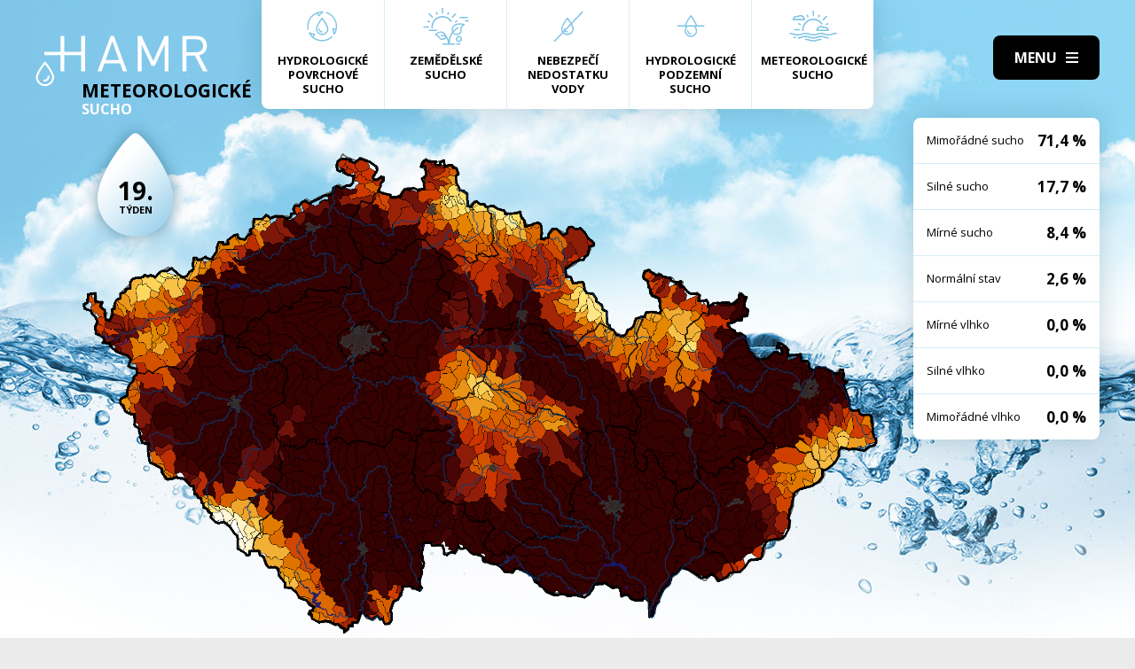

--- FILE ---
content_type: text/html; charset=UTF-8
request_url: https://hamr.chmi.cz/meteorologicke-1993-19
body_size: 4289
content:
 <!DOCTYPE html> <html> <head> <meta charset="utf-8" /> <link href="//fonts.googleapis.com/css?family=Open+Sans:300,300i,400,400i,600,600i,700,700i&subset=latin-ext" rel="stylesheet" type="text/css"> <link href="https://hamr.chmi.cz/css/8387fccacb5304fb8be9df0359ab8bd9.css?6af12b2" rel="stylesheet" type="text/css"/> <title></title> <meta name="Keywords" content=""> <meta name="Description" content=""> <meta property="og:site_name" content="HAMR"> <meta name="apple-mobile-web-app-title" content="Hamr.chmi.cz"> <script type="text/javascript" src="/scripts/jquery-3.2.1.min.js"></script> <script src="/scripts/input-replace.js" type="text/javascript"></script> <script src="/scripts/main.js" type="text/javascript"></script> <meta name="MobileOptimized" content="width" /> <meta name="HandheldFriendly" content="true" /> <meta name="viewport" content="width=device-width, initial-scale=1.0, user-scalable=yes" /> <script type="text/javascript"> $(window).scroll(function() {	if ($(window).scrollTop() > 20) {	$('#page').addClass('headerFix--on');	} else {	$('#page').removeClass('headerFix--on');	}	}); </script> <meta name="robots" content="index,follow"> </head> <body class="cs"> <div id="page"> <header role="banner"> <div class="section section--header"> <div class="header"> <div class="logo"> <a class="logo__link" href="/" title="Úvodní stránka"><img class="logo__img" src="/img/logo.svg" alt=""></a> </div> <div class="menuBtn" title="Navigace" id="menuBtn"><span><em></em></span></div> <nav class="respNav" role="navigation"> <div class="respNavIn"> <ul class="nav nav--respNavLvl1"> <li class="nav__item nav__item--respNavLvl1"> <div class="nav__itemBox nav__itemBox--respNavLvl1"><a href="/povrchove-2025-51" class="nav__link nav__link--respNavLvl1"><span class="nav__linkIco"><img src="/img/hp_ico01.svg" alt=""></span><span class="nav__linkText">Hydrologické povrchové sucho</span></a></div> </li> <li class="nav__item nav__item--respNavLvl1"> <div class="nav__itemBox nav__itemBox--respNavLvl1"><a href="/zemedelske-2025-51" class="nav__link nav__link--respNavLvl1"><span class="nav__linkIco"><img src="/img/hp_ico02.svg" alt=""></span><span class="nav__linkText">Zemědělské sucho</span></a></div> </li> <li class="nav__item nav__item--respNavLvl1"> <div class="nav__itemBox nav__itemBox--respNavLvl1"><a href="/nedostatek-2025-51" class="nav__link nav__link--respNavLvl1"><span class="nav__linkIco"><img src="/img/hp_ico03.svg" alt=""></span><span class="nav__linkText">Nebezpečí nedostatku vody</span></a></div> </li> <li class="nav__item nav__item--respNavLvl1"> <div class="nav__itemBox nav__itemBox--respNavLvl1"><a href="/pozemni-2025-51" class="nav__link nav__link--respNavLvl1"><span class="nav__linkIco"><img src="/img/hp_ico04.svg" alt=""></span><span class="nav__linkText">Hydrologické podzemní sucho</span></a></div> </li> <li class="nav__item nav__item--respNavLvl1"> <div class="nav__itemBox nav__itemBox--respNavLvl1"><a href="/meteorologicke-2025-51" class="nav__link nav__link--respNavLvl1"><span class="nav__linkIco"><img src="/img/hp_ico05.svg" alt=""></span><span class="nav__linkText">Meteorologické sucho</span></a></div> </li> </ul> <ul class="nav nav--respNavLvl1"> <li class="nav__item nav__item--respNavLvl1 " id="liresp1"> <div class="nav__itemBox nav__itemBox--respNavLvl1"> <a class="nav__link nav__link--respNavLvl1" href="/aktuality"><span class="nav__linkText">Aktuality <!-- by Texy2! --></span></a> </div> <div class="submenu submenu--respNavLvl1"> </div> </li> <li class="nav__item nav__item--respNavLvl1 " id="liresp2"> <div class="nav__itemBox nav__itemBox--respNavLvl1"> <a class="nav__link nav__link--respNavLvl1" href="/metodiky"><span class="nav__linkText">Metodiky</span></a> </div> <div class="submenu submenu--respNavLvl1"> </div> </li> <li class="nav__item nav__item--respNavLvl1 " id="liresp3"> <div class="nav__itemBox nav__itemBox--respNavLvl1"> <a class="nav__link nav__link--respNavLvl1" href="/o-projektu"><span class="nav__linkText">O projektu</span></a> </div> <div class="submenu submenu--respNavLvl1"> </div> </li> <li class="nav__item nav__item--respNavLvl1 " id="liresp4"> <div class="nav__itemBox nav__itemBox--respNavLvl1"> <a class="nav__link nav__link--respNavLvl1" href="/kontakt"><span class="nav__linkText">Kontakt</span></a> </div> <div class="submenu submenu--respNavLvl1"> </div> </li> </ul> <a href="/hamr-JS/" class="btn btn2">Vstup pro odborníky <i class="fa minw fa-user-circle"></i></a> </div> </nav> <div id="dark"></div> </div> </div> </header> <main style="background-image: url(/img/bg3.jpg);"> <section class="mapBox"> <div class="section fullwidth"> <nav class="mapNav"> <ul class="mapNavIn"> <li class="mapNav__item"> <a href="/povrchove-2025-51" class="mapNav__link"><img src="/img/hp_ico01.svg" alt="" class="mapNav__ico"><span class="mapNav__linkText">Hydrologické povrchové sucho</span></a> </li> <li class="mapNav__item"> <a href="/zemedelske-2025-51" class="mapNav__link"><img src="/img/hp_ico02.svg" alt="" class="mapNav__ico"><span class="mapNav__linkText">Zemědělské sucho</span></a> </li> <li class="mapNav__item"> <a href="/nedostatek-2025-51" class="mapNav__link"><img src="/img/hp_ico03.svg" alt="" class="mapNav__ico"><span class="mapNav__linkText">Nebezpečí nedostatku vody</span></a> </li> <li class="mapNav__item"> <a href="/pozemni-2025-51" class="mapNav__link"><img src="/img/hp_ico04.svg" alt="" class="mapNav__ico"><span class="mapNav__linkText">Hydrologické podzemní sucho</span></a> </li> <li class="mapNav__item"> <a href="/meteorologicke-2025-51" class="mapNav__link"><img src="/img/hp_ico05.svg" alt="" class="mapNav__ico"><span class="mapNav__linkText" style="max-width: 9em;">Meteorologické sucho</span></a> </li> </ul> </nav> <div class="map"> <h1 class="map__hdr"> <div class="map__hdrText"> Meteorologické <div class="hgl">sucho</div> </div> <div class="map__week"> <strong>19.</strong> týden </div> </h1> <div class="mapImg"> <div class="mapImgBox"> <img src="/img/maps/1993/19-meteo.png" alt=""> </div> </div> <div class="calBox"> <div class="cal"> <div class="calIn"> <a href="/meteorologicke-1993-18" class="arr"><i class="fa fa-angle-left"></i></a> <a href="/meteorologicke-1993-20" class="arr arr--next"><i class="fa fa-angle-left"></i></a> <div class="cal__hdr">19. týden</div> <div class="cal__hdr">10. 5. &ndash; 16. 5.</div> <div class="cal__year">1993</div> </div> <div class="week"> <a href="/meteorologicke-1993-1" class="week__num">1 <span class="dialogHlp" id="d1" >4. 1. - 10. 1. 1993</span> </a> <a href="/meteorologicke-1993-2" class="week__num">2 <span class="dialogHlp" id="d1" >11. 1. - 17. 1. 1993</span> </a> <a href="/meteorologicke-1993-3" class="week__num">3 <span class="dialogHlp" id="d1" >18. 1. - 24. 1. 1993</span> </a> <a href="/meteorologicke-1993-4" class="week__num">4 <span class="dialogHlp" id="d1" >25. 1. - 31. 1. 1993</span> </a> <a href="/meteorologicke-1993-5" class="week__num">5 <span class="dialogHlp" id="d1" >1. 2. - 7. 2. 1993</span> </a> <a href="/meteorologicke-1993-6" class="week__num">6 <span class="dialogHlp" id="d1" >8. 2. - 14. 2. 1993</span> </a> <a href="/meteorologicke-1993-7" class="week__num">7 <span class="dialogHlp" id="d1" >15. 2. - 21. 2. 1993</span> </a> <a href="/meteorologicke-1993-8" class="week__num">8 <span class="dialogHlp" id="d1" >22. 2. - 28. 2. 1993</span> </a> <a href="/meteorologicke-1993-9" class="week__num">9 <span class="dialogHlp" id="d1" >1. 3. - 7. 3. 1993</span> </a> <a href="/meteorologicke-1993-10" class="week__num">10 <span class="dialogHlp" id="d1" >8. 3. - 14. 3. 1993</span> </a> <a href="/meteorologicke-1993-11" class="week__num">11 <span class="dialogHlp" id="d1" >15. 3. - 21. 3. 1993</span> </a> <a href="/meteorologicke-1993-12" class="week__num">12 <span class="dialogHlp" id="d1" >22. 3. - 28. 3. 1993</span> </a> <a href="/meteorologicke-1993-13" class="week__num">13 <span class="dialogHlp" id="d1" >29. 3. - 4. 4. 1993</span> </a> <a href="/meteorologicke-1993-14" class="week__num">14 <span class="dialogHlp" id="d1" >5. 4. - 11. 4. 1993</span> </a> <a href="/meteorologicke-1993-15" class="week__num">15 <span class="dialogHlp" id="d1" >12. 4. - 18. 4. 1993</span> </a> <a href="/meteorologicke-1993-16" class="week__num">16 <span class="dialogHlp" id="d1" >19. 4. - 25. 4. 1993</span> </a> <a href="/meteorologicke-1993-17" class="week__num">17 <span class="dialogHlp" id="d1" >26. 4. - 2. 5. 1993</span> </a> <a href="/meteorologicke-1993-18" class="week__num">18 <span class="dialogHlp" id="d1" >3. 5. - 9. 5. 1993</span> </a> <a href="/meteorologicke-1993-19" class="week__num week__num--active">19 <span class="dialogHlp" id="d1" >10. 5. - 16. 5. 1993</span> </a> <a href="/meteorologicke-1993-20" class="week__num">20 <span class="dialogHlp" id="d1" >17. 5. - 23. 5. 1993</span> </a> <a href="/meteorologicke-1993-21" class="week__num">21 <span class="dialogHlp" id="d1" >24. 5. - 30. 5. 1993</span> </a> <a href="/meteorologicke-1993-22" class="week__num">22 <span class="dialogHlp" id="d1" >31. 5. - 6. 6. 1993</span> </a> <a href="/meteorologicke-1993-23" class="week__num">23 <span class="dialogHlp" id="d1" >7. 6. - 13. 6. 1993</span> </a> <a href="/meteorologicke-1993-24" class="week__num">24 <span class="dialogHlp" id="d1" >14. 6. - 20. 6. 1993</span> </a> <a href="/meteorologicke-1993-25" class="week__num">25 <span class="dialogHlp" id="d1" >21. 6. - 27. 6. 1993</span> </a> <a href="/meteorologicke-1993-26" class="week__num">26 <span class="dialogHlp" id="d1" >28. 6. - 4. 7. 1993</span> </a> <a href="/meteorologicke-1993-27" class="week__num">27 <span class="dialogHlp" id="d1" >5. 7. - 11. 7. 1993</span> </a> <a href="/meteorologicke-1993-28" class="week__num">28 <span class="dialogHlp" id="d1" >12. 7. - 18. 7. 1993</span> </a> <a href="/meteorologicke-1993-29" class="week__num">29 <span class="dialogHlp" id="d1" >19. 7. - 25. 7. 1993</span> </a> <a href="/meteorologicke-1993-30" class="week__num">30 <span class="dialogHlp" id="d1" >26. 7. - 1. 8. 1993</span> </a> <a href="/meteorologicke-1993-31" class="week__num">31 <span class="dialogHlp" id="d1" >2. 8. - 8. 8. 1993</span> </a> <a href="/meteorologicke-1993-32" class="week__num">32 <span class="dialogHlp" id="d1" >9. 8. - 15. 8. 1993</span> </a> <a href="/meteorologicke-1993-33" class="week__num">33 <span class="dialogHlp" id="d1" >16. 8. - 22. 8. 1993</span> </a> <a href="/meteorologicke-1993-34" class="week__num">34 <span class="dialogHlp" id="d1" >23. 8. - 29. 8. 1993</span> </a> <a href="/meteorologicke-1993-35" class="week__num">35 <span class="dialogHlp" id="d1" >30. 8. - 5. 9. 1993</span> </a> <a href="/meteorologicke-1993-36" class="week__num">36 <span class="dialogHlp" id="d1" >6. 9. - 12. 9. 1993</span> </a> <a href="/meteorologicke-1993-37" class="week__num">37 <span class="dialogHlp" id="d1" >13. 9. - 19. 9. 1993</span> </a> <a href="/meteorologicke-1993-38" class="week__num">38 <span class="dialogHlp" id="d1" >20. 9. - 26. 9. 1993</span> </a> <a href="/meteorologicke-1993-39" class="week__num">39 <span class="dialogHlp" id="d1" >27. 9. - 3. 10. 1993</span> </a> <a href="/meteorologicke-1993-40" class="week__num">40 <span class="dialogHlp" id="d1" >4. 10. - 10. 10. 1993</span> </a> <a href="/meteorologicke-1993-41" class="week__num">41 <span class="dialogHlp" id="d1" >11. 10. - 17. 10. 1993</span> </a> <a href="/meteorologicke-1993-42" class="week__num">42 <span class="dialogHlp" id="d1" >18. 10. - 24. 10. 1993</span> </a> <a href="/meteorologicke-1993-43" class="week__num">43 <span class="dialogHlp" id="d1" >25. 10. - 31. 10. 1993</span> </a> <a href="/meteorologicke-1993-44" class="week__num">44 <span class="dialogHlp" id="d1" >1. 11. - 7. 11. 1993</span> </a> <a href="/meteorologicke-1993-45" class="week__num">45 <span class="dialogHlp" id="d1" >8. 11. - 14. 11. 1993</span> </a> <a href="/meteorologicke-1993-46" class="week__num">46 <span class="dialogHlp" id="d1" >15. 11. - 21. 11. 1993</span> </a> <a href="/meteorologicke-1993-47" class="week__num">47 <span class="dialogHlp" id="d1" >22. 11. - 28. 11. 1993</span> </a> <a href="/meteorologicke-1993-48" class="week__num">48 <span class="dialogHlp" id="d1" >29. 11. - 5. 12. 1993</span> </a> <a href="/meteorologicke-1993-49" class="week__num">49 <span class="dialogHlp" id="d1" >6. 12. - 12. 12. 1993</span> </a> <a href="/meteorologicke-1993-50" class="week__num">50 <span class="dialogHlp" id="d1" >13. 12. - 19. 12. 1993</span> </a> <a href="/meteorologicke-1993-51" class="week__num">51 <span class="dialogHlp" id="d1" >20. 12. - 26. 12. 1993</span> </a> <a href="/meteorologicke-1993-52" class="week__num">52 <span class="dialogHlp" id="d1" >27. 12. - 2. 1. 1994</span> </a> </div> <div class="mapNums"> <table class="mapNums__table"> <tr> <th>Mimořádné sucho</th> <td>71,4 %</td> </tr> <tr> <th>Silné sucho</th> <td>17,7 %</td> </tr> <tr> <th>Mírné sucho</th> <td>8,4 %</td> </tr> <tr> <th>Normální stav</th> <td>2,6 %</td> </tr> <tr> <th>Mírné vlhko</th> <td>0,0 %</td> </tr> <tr> <th>Silné vlhko</th> <td>0,0 %</td> </tr> <tr> <th>Mimořádné vlhko</th> <td>0,0 %</td> </tr> </table> </div> </div> <div class="calBtns"> <div class="timeBtn"> <div class="btn btn--ico btn--active" onclick="$('#timeWin').fadeIn().css('display', 'flex');"><span>Vyberte rok</span><span><i class="fa fa-calendar minw"></i></span></div> <div class="timeWin" id="timeWin"> <div class="timeWin__hdr">Vyberte rok</div> <div class="timeWin__close" onclick="$('#timeWin').hide();"><i class="fa minw fa-times"></i></div> <a href="/meteorologicke-1981-1" class="timeWin__item">1981</a> <a href="/meteorologicke-1982-1" class="timeWin__item">1982</a> <a href="/meteorologicke-1983-1" class="timeWin__item">1983</a> <a href="/meteorologicke-1984-1" class="timeWin__item">1984</a> <a href="/meteorologicke-1985-1" class="timeWin__item">1985</a> <a href="/meteorologicke-1986-1" class="timeWin__item">1986</a> <a href="/meteorologicke-1987-1" class="timeWin__item">1987</a> <a href="/meteorologicke-1988-1" class="timeWin__item">1988</a> <a href="/meteorologicke-1989-1" class="timeWin__item">1989</a> <a href="/meteorologicke-1990-1" class="timeWin__item">1990</a> <a href="/meteorologicke-1991-1" class="timeWin__item">1991</a> <a href="/meteorologicke-1992-1" class="timeWin__item">1992</a> <a href="/meteorologicke-1993-1" class="timeWin__item">1993</a> <a href="/meteorologicke-1994-1" class="timeWin__item">1994</a> <a href="/meteorologicke-1995-1" class="timeWin__item">1995</a> <a href="/meteorologicke-1996-1" class="timeWin__item">1996</a> <a href="/meteorologicke-1997-1" class="timeWin__item">1997</a> <a href="/meteorologicke-1998-1" class="timeWin__item">1998</a> <a href="/meteorologicke-1999-1" class="timeWin__item">1999</a> <a href="/meteorologicke-2000-1" class="timeWin__item">2000</a> <a href="/meteorologicke-2001-1" class="timeWin__item">2001</a> <a href="/meteorologicke-2002-1" class="timeWin__item">2002</a> <a href="/meteorologicke-2003-1" class="timeWin__item">2003</a> <a href="/meteorologicke-2004-1" class="timeWin__item">2004</a> <a href="/meteorologicke-2005-1" class="timeWin__item">2005</a> <a href="/meteorologicke-2006-1" class="timeWin__item">2006</a> <a href="/meteorologicke-2007-1" class="timeWin__item">2007</a> <a href="/meteorologicke-2008-1" class="timeWin__item">2008</a> <a href="/meteorologicke-2009-1" class="timeWin__item">2009</a> <a href="/meteorologicke-2010-1" class="timeWin__item">2010</a> <a href="/meteorologicke-2011-1" class="timeWin__item">2011</a> <a href="/meteorologicke-2012-1" class="timeWin__item">2012</a> <a href="/meteorologicke-2013-1" class="timeWin__item">2013</a> <a href="/meteorologicke-2014-1" class="timeWin__item">2014</a> <a href="/meteorologicke-2015-1" class="timeWin__item">2015</a> <a href="/meteorologicke-2016-1" class="timeWin__item">2016</a> <a href="/meteorologicke-2017-1" class="timeWin__item">2017</a> <a href="/meteorologicke-2018-1" class="timeWin__item">2018</a> <a href="/meteorologicke-2019-1" class="timeWin__item">2019</a> <a href="/meteorologicke-2020-1" class="timeWin__item">2020</a> <a href="/meteorologicke-2021-1" class="timeWin__item">2021</a> <a href="/meteorologicke-2022-1" class="timeWin__item">2022</a> <a href="/meteorologicke-2023-1" class="timeWin__item">2023</a> <a href="/meteorologicke-2024-1" class="timeWin__item">2024</a> <a href="/meteorologicke-2025-1" class="timeWin__item">2025</a> </div> </div> <div class="timeBtn timeBtn--forWeek"> <div class="btn btn--ico" onclick="$('#timeWin2').fadeIn().css('display', 'flex');"><span>Vyberte týden</span><span><i class="fa fa-calendar-alt minw"></i></span></div> <div class="timeWin" id="timeWin2"> <div class="timeWin__hdr">Vyberte týden</div> <div class="timeWin__close" onclick="$('#timeWin2').hide();"><i class="fa minw fa-times"></i></div> <a href="/meteorologicke-1993-1" class="timeWin__item timeWin__item--week">1</a> <a href="/meteorologicke-1993-2" class="timeWin__item timeWin__item--week">2</a> <a href="/meteorologicke-1993-3" class="timeWin__item timeWin__item--week">3</a> <a href="/meteorologicke-1993-4" class="timeWin__item timeWin__item--week">4</a> <a href="/meteorologicke-1993-5" class="timeWin__item timeWin__item--week">5</a> <a href="/meteorologicke-1993-6" class="timeWin__item timeWin__item--week">6</a> <a href="/meteorologicke-1993-7" class="timeWin__item timeWin__item--week">7</a> <a href="/meteorologicke-1993-8" class="timeWin__item timeWin__item--week">8</a> <a href="/meteorologicke-1993-9" class="timeWin__item timeWin__item--week">9</a> <a href="/meteorologicke-1993-10" class="timeWin__item timeWin__item--week">10</a> <a href="/meteorologicke-1993-11" class="timeWin__item timeWin__item--week">11</a> <a href="/meteorologicke-1993-12" class="timeWin__item timeWin__item--week">12</a> <a href="/meteorologicke-1993-13" class="timeWin__item timeWin__item--week">13</a> <a href="/meteorologicke-1993-14" class="timeWin__item timeWin__item--week">14</a> <a href="/meteorologicke-1993-15" class="timeWin__item timeWin__item--week">15</a> <a href="/meteorologicke-1993-16" class="timeWin__item timeWin__item--week">16</a> <a href="/meteorologicke-1993-17" class="timeWin__item timeWin__item--week">17</a> <a href="/meteorologicke-1993-18" class="timeWin__item timeWin__item--week">18</a> <a href="/meteorologicke-1993-19" class="timeWin__item timeWin__item--week">19</a> <a href="/meteorologicke-1993-20" class="timeWin__item timeWin__item--week">20</a> <a href="/meteorologicke-1993-21" class="timeWin__item timeWin__item--week">21</a> <a href="/meteorologicke-1993-22" class="timeWin__item timeWin__item--week">22</a> <a href="/meteorologicke-1993-23" class="timeWin__item timeWin__item--week">23</a> <a href="/meteorologicke-1993-24" class="timeWin__item timeWin__item--week">24</a> <a href="/meteorologicke-1993-25" class="timeWin__item timeWin__item--week">25</a> <a href="/meteorologicke-1993-26" class="timeWin__item timeWin__item--week">26</a> <a href="/meteorologicke-1993-27" class="timeWin__item timeWin__item--week">27</a> <a href="/meteorologicke-1993-28" class="timeWin__item timeWin__item--week">28</a> <a href="/meteorologicke-1993-29" class="timeWin__item timeWin__item--week">29</a> <a href="/meteorologicke-1993-30" class="timeWin__item timeWin__item--week">30</a> <a href="/meteorologicke-1993-31" class="timeWin__item timeWin__item--week">31</a> <a href="/meteorologicke-1993-32" class="timeWin__item timeWin__item--week">32</a> <a href="/meteorologicke-1993-33" class="timeWin__item timeWin__item--week">33</a> <a href="/meteorologicke-1993-34" class="timeWin__item timeWin__item--week">34</a> <a href="/meteorologicke-1993-35" class="timeWin__item timeWin__item--week">35</a> <a href="/meteorologicke-1993-36" class="timeWin__item timeWin__item--week">36</a> <a href="/meteorologicke-1993-37" class="timeWin__item timeWin__item--week">37</a> <a href="/meteorologicke-1993-38" class="timeWin__item timeWin__item--week">38</a> <a href="/meteorologicke-1993-39" class="timeWin__item timeWin__item--week">39</a> <a href="/meteorologicke-1993-40" class="timeWin__item timeWin__item--week">40</a> <a href="/meteorologicke-1993-41" class="timeWin__item timeWin__item--week">41</a> <a href="/meteorologicke-1993-42" class="timeWin__item timeWin__item--week">42</a> <a href="/meteorologicke-1993-43" class="timeWin__item timeWin__item--week">43</a> <a href="/meteorologicke-1993-44" class="timeWin__item timeWin__item--week">44</a> <a href="/meteorologicke-1993-45" class="timeWin__item timeWin__item--week">45</a> <a href="/meteorologicke-1993-46" class="timeWin__item timeWin__item--week">46</a> <a href="/meteorologicke-1993-47" class="timeWin__item timeWin__item--week">47</a> <a href="/meteorologicke-1993-48" class="timeWin__item timeWin__item--week">48</a> <a href="/meteorologicke-1993-49" class="timeWin__item timeWin__item--week">49</a> <a href="/meteorologicke-1993-50" class="timeWin__item timeWin__item--week">50</a> <a href="/meteorologicke-1993-51" class="timeWin__item timeWin__item--week">51</a> <a href="/meteorologicke-1993-52" class="timeWin__item timeWin__item--week">52</a> </div> </div> <a href="#spec" class="scrollto btn btn--ico"><span>Zjistit více</span><span><i class="fa minw fa-angle-down"></i></span></a> <!-- IG - adding info popover - start --> <!-- <div class="timeBtn"> <div class="btn btn--ico btn--active" onclick="$('#infoWin').fadeIn().css('display', 'flex');"><span>Informace</span><span><i class="fa fa-question-circle minw"></i></span></div> <div class="timeWin" id="infoWin"> <div class="timeWin__hdr">Informace k výsledkům modelu</div> <div class="timeWin__close" onclick="$('#infoWin').hide();"><i class="fa minw fa-times"></i></div> </div> </div> --> <!-- IG - adding info popover - start --> </div> </div> </div> </div> </section> <section> <div class="section"> <div class="content" id="spec"> <h2 class="spec">Co je to sucho?</h2> <div class="centerText"> <p style="margin-bottom: 13px;">Sucho a nedostatek vody jsou pojmy, které je třeba od sebe správně rozlišovat.</p> <p><b>Sucho</b>&nbsp;představuje dočasný pokles dostupnosti vody a je považováno za přirozený jev. Pro sucho je charakteristický jeho pozvolný začátek, značný plošný rozsah a dlouhé trvání. Přirozeně dochází k výskytu sucha, pokud se nad daným územím vyskytne anomálie v atmosférických cirkulačních procesech v podobě vysokého tlaku vzduchu beze srážek, která setrvává po dlouhou dobu nad určitým územím.</p> <p style="margin-bottom: 13px;"><b>Nedostatek&nbsp;vody</b> je definován jako situace, kdy vodní zdroj není dostatečný pro uspokojení dlouhodobých průměrných požadavků na vodu.</p> <p style="margin-bottom: 13px;">Sucho se dělí na meteorologické, agronomické, hydrologické a socioekonomické. Z toho vychází samotný název systému <b>HAMR</b> (<b>H</b>ydrologie,&nbsp;<b>A</b>gronomie,&nbsp;<b>M</b>eteorologie a&nbsp;<b>R</b>etence).</p> </div> <div class="logoBox"> <a href="" class="logoBox__item"><img src="/img/l1.png" alt=""></a> <a href="" class="logoBox__item"><img src="/img/l2.png" alt=""></a> <a href="" class="logoBox__item"><img src="/img/l3.png" alt=""></a> <a href="" class="logoBox__item"><img src="/img/l4.png" alt=""></a> <a href="" class="logoBox__item"><img src="/img/l5.png" alt=""></a> </div> </div> </div> </section> </main> <script type="text/javascript"> $(document).ready(function() {	$(".scrollto").click(function(event) {	event.preventDefault();	$('html,body').animate({	scrollTop: $('#' + this.hash.substring(1)).offset().top - 1	}, 1200);	});	}); </script> <footer role="contentinfo"> <div class="section section--footer"> <div class="footer"> <div class="row"> <div> [2] Právní ujednání, všeobecné podmínky a © 2019 </div> <div> <a href="/mapa-webu/" class="in">Mapa webu</a> <a href="http://www.netservis.cz/" title="NETservis s.r.o." onclick="return ! window.open( this.href );">NETservis s.r.o.</a> </div> </div> </div> </div> </footer> </div> <!-- /#page --> </body> </html> 

--- FILE ---
content_type: image/svg+xml
request_url: https://hamr.chmi.cz/img/hp_ico03.svg
body_size: 458
content:
<?xml version="1.0" encoding="utf-8"?>
<!-- Generator: Adobe Illustrator 23.0.1, SVG Export Plug-In . SVG Version: 6.00 Build 0)  -->
<svg version="1.1" id="Vrstva_1" xmlns="http://www.w3.org/2000/svg" xmlns:xlink="http://www.w3.org/1999/xlink" x="0px" y="0px"
	 width="80px" height="80px" viewBox="0 0 80 80" enable-background="new 0 0 80 80" xml:space="preserve">
<g>
	<path fill="#7DC2E4" d="M37.8,26.8c-0.9,1.2-8.6,11.7-8.6,16.5c0,5.2,4.2,9.4,9.4,9.4s9.4-4.2,9.4-9.4c0-4.8-7.7-15.3-8.6-16.5
		C38.9,26.4,38.1,26.4,37.8,26.8z M38.5,50.8c-4.1,0-7.5-3.4-7.5-7.5c0-3.2,4.9-10.7,7.5-14.4c2.6,3.7,7.5,11.1,7.5,14.4
		C46,47.5,42.7,50.8,38.5,50.8z"/>
</g>
<g>
	<path fill="#7DC2E4" d="M34.8,43.3c0-0.5-0.4-0.9-0.9-0.9s-0.9,0.4-0.9,0.9c0,3.1,2.5,5.6,5.6,5.6c0.5,0,0.9-0.4,0.9-0.9
		c0-0.5-0.4-0.9-0.9-0.9C36.5,47.1,34.8,45.4,34.8,43.3z"/>
</g>
<g>
	<path fill="#7DC2E4" d="M19.1,62.9c-0.2,0-0.5-0.1-0.7-0.3c-0.4-0.4-0.4-1,0-1.4l42.2-44c0.4-0.4,1-0.4,1.4,0c0.4,0.4,0.4,1,0,1.4
		l-42.2,44C19.6,62.8,19.3,62.9,19.1,62.9z"/>
</g>
<g>
</g>
<g>
</g>
<g>
</g>
<g>
</g>
<g>
</g>
<g>
</g>
</svg>


--- FILE ---
content_type: application/javascript
request_url: https://hamr.chmi.cz/scripts/input-replace.js
body_size: 556
content:


/*
 Checkbox replace

 Dario Kolar
 NETservis 2015

 api.dev.netservis.cz


 */


$(document).ready(function(){
    checkboxreplace();
    radioreplace();
});

function checkboxreplace(){

    var i = 0;

    $(".checkbox-replace").each(function(){


        $(this).addClass("inputHidden");
        $(this).addClass("cb-"+i);
        $(this).after("<span class='checkbox-replaced a cb-"+i+"' name='cb-"+i+"'></span>");

        if( $(this).prop('checked') ){

            $(".checkbox-replaced.cb-"+i).addClass("checked");

        }

        if( $(this).prop('disabled') ){

            $(".checkbox-replaced.cb-"+i).addClass("disabled");

        }

        $('label[for="'+ $(this).attr('id') +'"]').unbind();
        $('label[for="'+ $(this).attr('id') +'"]').addClass("cb-"+i);
        $('label[for="'+ $(this).attr('id') +'"]').attr("for", "");
        $('label.cb-'+ i ).click(function(){

            $(".checkbox-replaced."+$(this).attr("class")).trigger("click");


        });

        i++;
    });

    $(".checkbox-replaced").unbind();
    $(".checkbox-replaced").click(function(){

        if($(this).hasClass("disabled")){
            return false;
        }

        if($(this).hasClass("checked")){

            $(this).removeClass("checked");
            $(".checkbox-replace."+$(this).attr("name")).prop("checked",false);
            $(".checkbox-replace."+$(this).attr("name")).trigger("change");
            $(".checkbox-replace."+$(this).attr("name")).triggerHandler("click");

        }else{

            $(this).addClass("checked");
            $(".checkbox-replace."+$(this).attr("name")).prop("checked",true);
            $(".checkbox-replace."+$(this).attr("name")).trigger("change");
            $(".checkbox-replace."+$(this).attr("name")).triggerHandler("click");
        }

    });


}



function radioreplace(){

    var i = 0;

    $(".radio-replace").each(function(){


        $(this).addClass("inputHidden");
        $(this).addClass("rb-"+i);
        $(this).after("<span class='radio-replaced a rb-"+i+" rb-name-"+encodeURI($(this).attr("name")).replace(/%[0-9A-F]{2}/gi,'')+"' group='"+$(this).attr("name")+"' name='rb-"+i+"'></span>");

        if( $(this).prop('checked') ){

            $(".radio-replaced.rb-"+i).addClass("checked");

        }

        if( $(this).prop('disabled') ){

            $(".radio-replaced.rb-"+i).addClass("disabled");

        }

        $('label[for="'+ $(this).attr('id') +'"]').unbind();
        $('label[for="'+ $(this).attr('id') +'"]').addClass("rb-"+i);
        $('label[for="'+ $(this).attr('id') +'"]').click(function(){

            $(".radio-replaced."+$(this).attr("class")).trigger("click");

        });

        i++;
    });

    $(".radio-replaced").unbind();
    $(".radio-replaced").click(function(){

        if($(this).hasClass("disabled")){
            return false;
        }

        if($(this).hasClass("checked")){


        }else{
            $('.radio-replaced.rb-name-'+encodeURI($(this).attr('group')).replace(/%[0-9A-F]{2}/gi,'')).removeClass("checked");
            $(this).addClass("checked");
            $(".radio-replace."+$(this).attr("name")).prop("checked",true);
            $(".radio-replace."+$(this).attr("name")).trigger("change");
            $(".radio-replace."+$(this).attr("name")).triggerHandler("click");
        }

    });


}

--- FILE ---
content_type: image/svg+xml
request_url: https://hamr.chmi.cz/img/hp_ico02.svg
body_size: 1465
content:
<?xml version="1.0" encoding="utf-8"?>
<!-- Generator: Adobe Illustrator 23.0.1, SVG Export Plug-In . SVG Version: 6.00 Build 0)  -->
<svg version="1.1" id="Vrstva_1" xmlns="http://www.w3.org/2000/svg" xmlns:xlink="http://www.w3.org/1999/xlink" x="0px" y="0px"
	 width="80px" height="80px" viewBox="0 0 80 80" enable-background="new 0 0 80 80" xml:space="preserve">
<g>
	<path fill="#7DC2E4" d="M52.8,67.2H35.7c-0.5,0-1-0.4-1-1c0-0.5,0.4-1,1-1h17.1c0.5,0,1,0.4,1,1C53.8,66.8,53.4,67.2,52.8,67.2z"/>
</g>
<g>
	<path fill="#7DC2E4" d="M60.8,67.2h-4.4c-0.5,0-1-0.4-1-1c0-0.5,0.4-1,1-1h4.4c0.5,0,1,0.4,1,1C61.8,66.8,61.3,67.2,60.8,67.2z"/>
</g>
<g>
	<path fill="#7DC2E4" d="M25.8,46.5H15c-0.5,0-1-0.4-1-1c0-0.5,0.4-1,1-1h10.8c0.5,0,1,0.4,1,1C26.7,46.1,26.3,46.5,25.8,46.5z"/>
</g>
<g>
	<path fill="#7DC2E4" d="M71.9,27.4H61.2c-0.5,0-1-0.4-1-1c0-0.5,0.4-1,1-1h10.8c0.5,0,1,0.4,1,1C72.9,27,72.5,27.4,71.9,27.4z"/>
</g>
<g>
	<path fill="#7DC2E4" d="M73.5,32.2h-4.4c-0.5,0-1-0.4-1-1c0-0.5,0.4-1,1-1h4.4c0.5,0,1,0.4,1,1C74.5,31.7,74.1,32.2,73.5,32.2z"/>
</g>
<g>
	<path fill="#7DC2E4" d="M59.5,63.3c-2.6,0-4.6-2.1-4.6-4.6c0-2.6,2.1-4.6,4.6-4.6s4.6,2.1,4.6,4.6C64.2,61.2,62.1,63.3,59.5,63.3z
		 M59.5,55.9c-1.5,0-2.7,1.2-2.7,2.7c0,1.5,1.2,2.7,2.7,2.7c1.5,0,2.7-1.2,2.7-2.7C62.3,57.1,61,55.9,59.5,55.9z"/>
</g>
<g>
	<path fill="#7DC2E4" d="M34.1,60c-2.2,0-3.9-1-4.9-2.9c-1.1-2.1-3.8-3.3-4.9-3.8c-0.6-0.3-1-0.5-1-1l-0.1-0.5l0.4-0.3
		c4.1-3.5,7.8-4.8,10.9-3.9c4.6,1.4,6.2,6.9,6.3,7.1l0,0.1c0.4,3-1.3,4.1-4.3,4.9C35.6,59.9,34.8,60,34.1,60z M25.9,51.9
		c1.5,0.7,3.8,2.1,4.9,4.2c1,1.8,2.7,2.4,5.1,1.7c3-0.9,3.1-1.5,2.9-2.8c-0.2-0.6-1.6-4.7-5-5.7C31.6,48.6,28.9,49.5,25.9,51.9z"/>
</g>
<g>
	<path fill="#7DC2E4" d="M55.7,52.6c-2.6,0-4.2-0.8-5.5-2.8c-2.2-3.4-2.2-7.3-0.1-10.3c3-4.2,9.4-5.5,17.5-3.5l0.6,0.2l0.1,0.6
		c0.1,0.7-0.4,1-0.8,1.2c-3.4,2-4.8,4.3-4.2,7.1c0.4,1.8,0.1,3.5-0.9,4.9c-1.1,1.5-3.2,2.5-5.5,2.7l0,0C56.5,52.6,56,52.6,55.7,52.6
		z M60.6,37c-4.1,0-7.3,1.2-9,3.6c-1.7,2.3-1.6,5.5,0.2,8.2c0.9,1.5,1.9,2.1,5,1.9l0,0c1.8-0.1,3.3-0.9,4.1-2c0.7-0.9,0.9-2,0.6-3.3
		c-0.5-2.2-0.2-5.3,3.4-8C63.4,37.1,61.9,37,60.6,37z"/>
</g>
<g>
	<path fill="#7DC2E4" d="M44.8,67c-0.5,0-0.9-0.4-1-0.9c-0.7-18.3,13.5-25,13.7-25c0.5-0.2,1,0,1.3,0.5c0.2,0.5,0,1-0.5,1.3
		C57.8,43.1,45.1,49,45.8,66C45.8,66.6,45.4,67,44.8,67C44.8,67,44.8,67,44.8,67z"/>
</g>
<g>
	<path fill="#7DC2E4" d="M43.6,67C43.6,67,43.5,67,43.6,67c-0.6,0-1-0.5-1-1c0.1-4.6-0.9-8-3.1-9.9c-2.8-2.4-6.4-1.8-6.5-1.8
		c-0.5,0.1-1-0.3-1.1-0.8c-0.1-0.5,0.3-1,0.8-1.1c0.2,0,4.6-0.7,8,2.3c2.7,2.3,3.9,6.2,3.8,11.4C44.5,66.6,44.1,67,43.6,67z"/>
</g>
<g>
	<g>
		<g>
			<path fill="#7DC2E4" d="M48.4,31.2c-3.1-4.5-8.3-7.2-13.7-7.2c-9.2,0-16.7,7.5-16.7,16.7c0,0.4,0,0.8,0,1.2c0,0.6,0.5,1,1,1
				c0,0,0,0,0.1,0c0.6,0,1-0.5,1-1.1c0-0.3,0-0.7,0-1c0-8.1,6.6-14.6,14.6-14.6c4.8,0,9.3,2.3,12,6.3c0.3,0.5,1,0.6,1.5,0.3
				C48.6,32.4,48.7,31.7,48.4,31.2z"/>
		</g>
	</g>
</g>
<g>
	<g>
		<g>
			<path fill="#7DC2E4" d="M13.5,39.7H6.7c-0.6,0-1,0.5-1,1s0.5,1,1,1h6.7c0.6,0,1-0.5,1-1S14,39.7,13.5,39.7z"/>
		</g>
	</g>
</g>
<g>
	<g>
		<g>
			<path fill="#7DC2E4" d="M34.7,11.8c-0.6,0-1,0.5-1,1v6.7c0,0.6,0.5,1,1,1c0.6,0,1-0.5,1-1v-6.7C35.8,12.2,35.3,11.8,34.7,11.8z"
				/>
		</g>
	</g>
</g>
<g>
	<g>
		<g>
			<path fill="#7DC2E4" d="M55.2,20.3c-0.4-0.4-1.1-0.4-1.5,0L49,25c-0.4,0.4-0.4,1.1,0,1.5c0.2,0.2,0.5,0.3,0.7,0.3
				c0.3,0,0.5-0.1,0.7-0.3l4.7-4.7C55.6,21.3,55.6,20.7,55.2,20.3z"/>
		</g>
	</g>
</g>
<g>
	<g>
		<g>
			<path fill="#7DC2E4" d="M14,21.8l4.7,4.7c0.2,0.2,0.5,0.3,0.7,0.3c0.3,0,0.5-0.1,0.7-0.3c0.4-0.4,0.4-1.1,0-1.5l-4.7-4.7
				c-0.4-0.4-1.1-0.4-1.5,0C13.6,20.7,13.6,21.3,14,21.8z"/>
		</g>
	</g>
</g>
<g>
	<g>
		<g>
			<path fill="#7DC2E4" d="M27.5,20.8l-0.9-2.1c-0.2-0.5-0.8-0.8-1.4-0.6c-0.5,0.2-0.8,0.8-0.6,1.4l0.9,2.1c0.2,0.4,0.6,0.6,1,0.6
				c0.1,0,0.3,0,0.4-0.1C27.5,21.9,27.8,21.3,27.5,20.8z"/>
		</g>
	</g>
</g>
<g>
	<g>
		<g>
			<path fill="#7DC2E4" d="M57.4,31.4c-0.2-0.5-0.8-0.8-1.4-0.6l-2.1,0.9c-0.5,0.2-0.8,0.8-0.6,1.4c0.2,0.4,0.6,0.6,1,0.6
				c0.1,0,0.3,0,0.4-0.1l2.1-0.9C57.3,32.5,57.6,31.9,57.4,31.4z"/>
		</g>
	</g>
</g>
<g>
	<g>
		<g>
			<path fill="#7DC2E4" d="M44.1,18.1c-0.5-0.2-1.1,0-1.4,0.6l-0.9,2.1c-0.2,0.5,0,1.1,0.6,1.4c0.1,0.1,0.3,0.1,0.4,0.1
				c0.4,0,0.8-0.2,1-0.6l0.9-2.1C44.9,19,44.6,18.3,44.1,18.1z"/>
		</g>
	</g>
</g>
<g>
	<g>
		<g>
			<path fill="#7DC2E4" d="M15.5,31.7l-2.1-0.9c-0.5-0.2-1.1,0-1.4,0.6c-0.2,0.5,0,1.1,0.6,1.4l2.1,0.9c0.1,0.1,0.3,0.1,0.4,0.1
				c0.4,0,0.8-0.2,1-0.6C16.3,32.5,16,31.9,15.5,31.7z"/>
		</g>
	</g>
</g>
<g>
</g>
<g>
</g>
<g>
</g>
<g>
</g>
<g>
</g>
<g>
</g>
</svg>


--- FILE ---
content_type: image/svg+xml
request_url: https://hamr.chmi.cz/img/hp_ico04.svg
body_size: 486
content:
<?xml version="1.0" encoding="utf-8"?>
<!-- Generator: Adobe Illustrator 23.0.1, SVG Export Plug-In . SVG Version: 6.00 Build 0)  -->
<svg version="1.1" id="Vrstva_1" xmlns="http://www.w3.org/2000/svg" xmlns:xlink="http://www.w3.org/1999/xlink" x="0px" y="0px"
	 width="80px" height="80px" viewBox="0 0 80 80" enable-background="new 0 0 80 80" xml:space="preserve">
<g>
	<path fill="#7DC2E4" d="M36.4,46.1c0-0.5-0.4-0.9-0.9-0.9c-0.5,0-0.9,0.4-0.9,0.9c0,3.1,2.5,5.6,5.6,5.6c0.5,0,0.9-0.4,0.9-0.9
		s-0.4-0.9-0.9-0.9C38.1,49.9,36.4,48.2,36.4,46.1z"/>
</g>
<g>
	<path fill="#7DC2E4" d="M59.8,39.9H20.3c-0.5,0-1-0.4-1-1s0.4-1,1-1h39.4c0.5,0,1,0.4,1,1S60.3,39.9,59.8,39.9z"/>
</g>
<g>
	<path fill="#7DC2E4" d="M44.8,39c1.6,2.8,2.9,5.5,2.9,7.2c0,4.1-3.4,7.5-7.5,7.5c-4.1,0-7.5-3.4-7.5-7.5c0-1.6,1.3-4.4,2.9-7.2
		h-2.2c-1.4,2.7-2.6,5.3-2.6,7.2c0,5.2,4.2,9.4,9.4,9.4c5.2,0,9.4-4.2,9.4-9.4c0-1.8-1.1-4.5-2.6-7.2H44.8z"/>
</g>
<g>
	<path fill="#7DC2E4" d="M32.8,38.7c0.8-3.6,5-10,7.4-13.3c2.4,3.3,6.6,9.7,7.4,13.3h1.9c-0.9-5.2-7.7-14.4-8.5-15.5
		c-0.4-0.5-1.1-0.5-1.5,0c-0.8,1.1-7.6,10.3-8.5,15.5H32.8z"/>
</g>
<g>
</g>
<g>
</g>
<g>
</g>
<g>
</g>
<g>
</g>
<g>
</g>
</svg>
